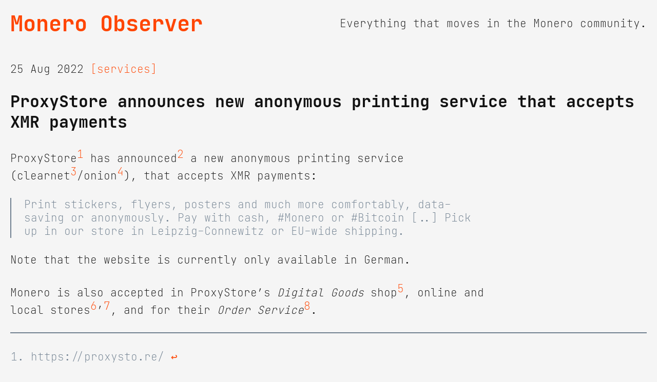

--- FILE ---
content_type: text/html
request_url: https://monero.observer/proxystore-announces-anonymous-printing-service-monero/
body_size: 1564
content:
<!doctype html>
<html lang="en-US">
<head>
<meta charset="UTF-8">
<meta name="viewport" content="width=device-width, initial-scale=1, shrink-to-fit=no">
<link rel="canonical" href="https://monero.observer/proxystore-announces-anonymous-printing-service-monero/">
<link rel="stylesheet" href="/assets/css/main.css" />

<title>Monero Observer - ProxyStore announces new anonymous printing service that accepts XMR payments</title>

<link rel="icon" type="image/png" sizes="16x16" href="/favicon-16x16.png">
<link rel="icon" type="image/png" sizes="32x32" href="/favicon-32x32.png">
<link rel="apple-touch-icon" sizes="180x180" href="/apple-touch-icon.png">
<link rel="manifest" href="/site.webmanifest">
<meta name="apple-mobile-web-app-title" content="Monero Observer">
<meta name="application-name" content="Monero Observer">
<meta name="theme-color" content="#ffffff">

<meta name="description" content="ProxyStore has announced a new anonymous printing service, which accepts XMR payments.">


<meta name="twitter:card" content="summary_large_image">
<meta name="twitter:title" content="Monero Observer - ProxyStore announces new anonymous printing service that accepts XMR payments">
<meta name="twitter:description" content="ProxyStore has announced a new anonymous printing service, which accepts XMR payments.">
<meta name="twitter:image" content="https://monero.observer/assets/img/monero-banner.png">
</head>

<body>
<header>
<h1 id="logo"><a href="/">Monero Observer</a></h1>
<p>Everything that moves in the Monero community.</p>
</header>

<div class="post-content">
<article>
<span>

25 Aug 2022


<a href="/tag/services" class="tag">[services]</a> 


</span>
<h1>ProxyStore announces new anonymous printing service that accepts XMR payments</h1>

<p>ProxyStore<sup id="fnref:1" role="doc-noteref"><a href="#fn:1" class="footnote" rel="footnote">1</a></sup> has announced<sup id="fnref:2" role="doc-noteref"><a href="#fn:2" class="footnote" rel="footnote">2</a></sup> a new anonymous printing service (clearnet<sup id="fnref:3" role="doc-noteref"><a href="#fn:3" class="footnote" rel="footnote">3</a></sup>/onion<sup id="fnref:4" role="doc-noteref"><a href="#fn:4" class="footnote" rel="footnote">4</a></sup>), that accepts XMR payments:</p>

<blockquote>
  <p>Print stickers, flyers, posters and much more comfortably, data-saving or anonymously. Pay with cash, #Monero or #Bitcoin [..] Pick up in our store in Leipzig-Connewitz or EU-wide shipping.</p>
</blockquote>

<p>Note that the website is currently only available in German.</p>

<p>Monero is also accepted in ProxyStore’s <em>Digital Goods</em> shop<sup id="fnref:5" role="doc-noteref"><a href="#fn:5" class="footnote" rel="footnote">5</a></sup>, online and local stores<sup id="fnref:6" role="doc-noteref"><a href="#fn:6" class="footnote" rel="footnote">6</a></sup>’<sup id="fnref:7" role="doc-noteref"><a href="#fn:7" class="footnote" rel="footnote">7</a></sup>, and for their <em>Order Service</em><sup id="fnref:8" role="doc-noteref"><a href="#fn:8" class="footnote" rel="footnote">8</a></sup>.</p>

<hr />

<div class="footnotes" role="doc-endnotes">
  <ol>
    <li id="fn:1" role="doc-endnote">
      <p>https://proxysto.re/ <a href="#fnref:1" class="reversefootnote" role="doc-backlink">&#8617;</a></p>
    </li>
    <li id="fn:2" role="doc-endnote">
      <p>https://libredd.it/wxeg8l <a href="#fnref:2" class="reversefootnote" role="doc-backlink">&#8617;</a></p>
    </li>
    <li id="fn:3" role="doc-endnote">
      <p><a href="https://druck.proxysto.re/" target="_blank">https://druck.proxysto.re/</a> <a href="#fnref:3" class="reversefootnote" role="doc-backlink">&#8617;</a></p>
    </li>
    <li id="fn:4" role="doc-endnote">
      <p>http://print5cxveagitd3cbl3pakcjupk5jwgtpwa35uowhtzlmcqbibmsnyd.onion/ <a href="#fnref:4" class="reversefootnote" role="doc-backlink">&#8617;</a></p>
    </li>
    <li id="fn:5" role="doc-endnote">
      <p>https://digitalgoods.proxysto.re/ <a href="#fnref:5" class="reversefootnote" role="doc-backlink">&#8617;</a></p>
    </li>
    <li id="fn:6" role="doc-endnote">
      <p>https://shop.proxysto.re/ <a href="#fnref:6" class="reversefootnote" role="doc-backlink">&#8617;</a></p>
    </li>
    <li id="fn:7" role="doc-endnote">
      <p>https://proxysto.re/en/ladensortiment.html <a href="#fnref:7" class="reversefootnote" role="doc-backlink">&#8617;</a></p>
    </li>
    <li id="fn:8" role="doc-endnote">
      <p>https://order.proxysto.re/ <a href="#fnref:8" class="reversefootnote" role="doc-backlink">&#8617;</a></p>
    </li>
  </ol>
</div>


</article>
</div>
<footer>



<a href="/about/">[About]</a>
<a href="/contributors/">[Contrib]</a>
<a href="https://lounge.monero.observer">[Lounge]</a>
<a href="/resources/">[Resources]</a>
<a href="/rss/">[RSS]</a>


</footer>

</body>
</html>


--- FILE ---
content_type: text/css
request_url: https://monero.observer/assets/css/main.css
body_size: 18078
content:
html {
  --webkit-box-sizing: border-box;
  --moz-box-sizing: border-box;
  box-sizing: border-box;
}

*, *:before, *:after {
  --webkit-box-sizing: inherit;
  --moz-box-sizing: inherit;
  box-sizing: inherit;
}

body, h1, h2, h3, h4, h5, ul, a, p {
  margin: 0;
  padding: 0;
}

a {
  text-decoration: none;
}

ul {
  list-style: none;
}

:root {
  --color-scheme-background: #111;
  --color-scheme-text-color: white;
}

@media (prefers-color-scheme: light) {
  :root {
    --color-scheme-background: whitesmoke;
    --color-scheme-text-color: #111;
  }
  #about code.language-plaintext.highlighter-rouge {
    background: #d9dde0 !important;
    color: #111 !important;
  }
  .post-content article .language-plaintext.highlighter-rouge {
    color: whitesmoke !important;
  }
  .stats {
    color: #2d3748 !important;
  }
}
@media (prefers-color-scheme: dark) {
  :root {
    --color-scheme-background: #111;
    --color-scheme-text-color: white;
  }
}
@font-face {
  font-family: "JetBrains Mono";
  src: url("/assets/fonts/JetBrainsMono-ExtraLight.woff") format("woff");
  font-weight: normal;
  font-style: normal;
}
* {
  --webkit-font-feature-settings: "liga" on, "calt" on;
  --webkit-font-smoothing: antialiased;
  text-rendering: optimizeLegibility;
}

@font-face {
  font-family: "JetBrains Mono Bold";
  src: url("/assets/fonts/JetBrainsMono-Bold.woff") format("woff");
  font-weight: bold;
  font-style: normal;
}
body::-webkit-scrollbar-thumb, html::-webkit-scrollbar-thumb {
  background: slategrey;
}

body::-webkit-scrollbar, html::-webkit-scrollbar {
  width: 8px;
}

body ::selection, html ::selection {
  background: orangered 0;
  color: #111;
}

body {
  scrollbar-width: thin;
  scrollbar-color: #111 slategray;
}

body {
  background: var(--color-scheme-background);
  color: var(--color-scheme-text-color);
  font-size: 16px;
  font-family: "JetBrains Mono", monospace, sans-serif;
  padding: 15px;
}
@media (min-width: 800px) {
  body {
    font-size: 21px;
    padding: 20px;
  }
}
@media (min-width: 1600px) {
  body {
    font-size: 26px;
    padding: 25px;
  }
}
body #logo, body h1, body h2, body p {
  font-family: "JetBrains Mono Bold", monospace, sans-serif;
}
body #funding-goal {
  background: #dee0e3;
  padding: 10px;
  border: 1px solid #f1f2f4;
  color: #111;
  align-self: center;
  font-size: 20px;
}
body a {
  color: orangered;
}
body .right {
  float: right;
}
body sup {
  font-family: "JetBrains Mono", monospace, sans-serif;
  font-size: 21px;
}
@media (min-width: 1600px) {
  body sup {
    font-size: 26px;
  }
}
body header {
  display: flex;
  justify-content: space-between;
  flex-wrap: wrap;
}
body header p {
  align-self: center;
  font-family: "JetBrains Mono", monospace, sans-serif;
}
body .content {
  display: grid;
  grid-template-columns: 1fr;
  grid-gap: 75px;
}
@media (min-width: 800px) {
  body .content {
    grid-template-columns: 2fr 3fr;
  }
}
body .content #graphic {
  grid-column: 1;
  grid-row: 3;
  margin: 25px 0;
  justify-self: center;
  max-width: 100%;
}
@media (min-width: 800px) {
  body .content #graphic {
    grid-column: 1;
    grid-row: 2;
    justify-self: left;
  }
}
body .content #blitz, body .content #ta {
  margin: 50px 0;
  text-align: center;
}
@media (min-width: 800px) {
  body .content #blitz, body .content #ta {
    margin: 25px 0;
    text-align: left;
  }
}
body .content #blitz a, body .content #ta a {
  text-align: left;
}
body .content #community {
  display: grid;
}
body .content #community #all-messages h1 {
  margin: 25px 0;
}
body .content #community #all-messages .wrap {
  display: grid;
  grid-template-columns: 1fr;
  margin: 50px 0;
}
@media (min-width: 860px) {
  body .content #community #all-messages .wrap {
    grid-template-columns: 1fr 1fr;
  }
}
@media (min-width: 1280px) {
  body .content #community #all-messages .wrap {
    grid-template-columns: repeat(3, 1fr);
  }
}
@media (min-width: 1660px) {
  body .content #community #all-messages .wrap {
    grid-template-columns: repeat(4, 1fr);
  }
}
body .content #community #all-messages .wrap .message {
  margin: 2px;
  border: 2px solid #dee0e3;
  display: grid;
  grid-template-rows: 1fr 50px;
  padding: 30px 20px;
}
@media (min-width: 800px) {
  body .content #community #all-messages .wrap .message {
    min-height: 200px;
  }
}
body .content #community #all-messages .wrap .message .message-link {
  float: left;
}
@media (min-width: 1200px) {
  body .content #community #all-messages .wrap .message {
    min-width: 400px;
  }
}
body .content #community #all-messages .wrap p:last-of-type {
  align-self: end;
  font-family: "JetBrains Mono", monospace, sans-serif;
}
body .content #community #all-messages .wrap .pinned-message {
  min-height: 200px;
  background: #dee0e3;
  color: #2d3748;
  display: grid;
  grid-template-rows: 1fr 50px;
  padding: 30px 20px;
  margin: 2px;
}
body .content #community #all-messages .wrap .pinned-message p, body .content #community #all-messages .wrap .pinned-message p a {
  font-family: "JetBrains Mono Bold", monospace, sans-serif;
}
@media (min-width: 1200px) {
  body .content #community #all-messages .wrap .pinned-message {
    min-width: 400px;
  }
}
body .content #community #messages {
  margin-top: 25px;
}
body .content #community #messages .wrap {
  display: grid;
  grid-template-columns: 1fr;
  margin-top: 40px;
}
@media (min-width: 1200px) {
  body .content #community #messages .wrap {
    grid-template-columns: 1fr 1fr;
  }
}
body .content #community #messages .wrap .message {
  min-width: 300px;
  min-height: 150px;
  margin: 2px;
  border: 1px solid #dee0e3;
  display: grid;
  grid-template-rows: 1fr 50px;
  padding: 30px 20px;
  margin: 2px;
}
body .content #community #messages .wrap .message .message-link {
  float: left;
}
body .content #community #messages .wrap p {
  font-family: "JetBrains Mono Bold", monospace, sans-serif;
}
body .content #community #messages .wrap p:last-of-type {
  align-self: end;
  font-family: "JetBrains Mono", monospace, sans-serif;
}
body .content #community #messages .wrap .pinned-message {
  min-height: 150px;
  background: #dee0e3;
  color: #2d3748;
  display: grid;
  grid-template-rows: 1fr 50px;
  padding: 30px 20px;
  margin: 2px;
}
body .content #community #messages .wrap .pinned-message p, body .content #community #messages .wrap .pinned-message p a {
  font-family: "JetBrains Mono Bold", monospace, sans-serif;
}
body .content #community #messages p {
  font-size: 20px;
}
body .content #community #messages h1 {
  margin-bottom: 25px;
}
body .content #meetings {
  display: grid;
}
body .content #meetings #all-meetings h1 {
  margin: 25px 0;
}
body .content #meetings #all-meetings .wrap {
  display: grid;
  grid-template-columns: 1fr;
  margin: 50px 0;
}
@media (min-width: 860px) {
  body .content #meetings #all-meetings .wrap {
    grid-template-columns: 1fr 1fr;
  }
}
@media (min-width: 1280px) {
  body .content #meetings #all-meetings .wrap {
    grid-template-columns: repeat(3, 1fr);
  }
}
@media (min-width: 1660px) {
  body .content #meetings #all-meetings .wrap {
    grid-template-columns: repeat(4, 1fr);
  }
}
body .content #meetings #all-meetings .wrap .meeting {
  margin: 2px;
  border: 2px solid #dee0e3;
  display: grid;
  grid-template-rows: 1fr 50px;
  padding: 30px 20px;
}
@media (min-width: 800px) {
  body .content #meetings #all-meetings .wrap .meeting {
    min-height: 200px;
  }
}
body .content #meetings #all-meetings .wrap .meeting .message-link {
  float: left;
}
@media (min-width: 1200px) {
  body .content #meetings #all-meetings .wrap .meeting {
    min-width: 400px;
  }
}
body .content #meetings #all-meetings .wrap p:last-of-type {
  align-self: end;
  font-family: "JetBrains Mono", monospace, sans-serif;
}
body .content #meetings #all-meetings .wrap .pinned-meeting {
  min-height: 200px;
  background: #dee0e3;
  color: #2d3748;
  display: grid;
  grid-template-rows: 1fr 50px;
  padding: 30px 20px;
  margin: 2px;
}
body .content #meetings #all-meetings .wrap .pinned-meeting p, body .content #meetings #all-meetings .wrap .pinned-meeting p a {
  font-family: "JetBrains Mono Bold", monospace, sans-serif;
}
@media (min-width: 800px) {
  body .content #meetings #all-meetings .wrap .pinned-meeting {
    min-width: 400px;
  }
}
body .content #meetings #meetings {
  margin-top: 25px;
}
body .content #meetings #meetings .wrap {
  display: grid;
  grid-template-columns: 1fr;
  margin-top: 40px;
}
@media (min-width: 1200px) {
  body .content #meetings #meetings .wrap {
    grid-template-columns: 1fr 1fr;
  }
}
body .content #meetings #meetings .wrap .meeting {
  min-width: 300px;
  min-height: 150px;
  margin: 2px;
  border: 1px solid #dee0e3;
  display: grid;
  grid-template-rows: 1fr 50px;
  padding: 30px 20px;
  margin: 2px;
}
body .content #meetings #meetings .wrap .meeting .message-link {
  float: left;
}
body .content #meetings #meetings .wrap p {
  font-family: "JetBrains Mono Bold", monospace, sans-serif;
}
body .content #meetings #meetings .wrap p:last-of-type {
  align-self: end;
  font-family: "JetBrains Mono", monospace, sans-serif;
}
body .content #meetings #meetings .wrap .pinned-meeting {
  min-height: 150px;
  background: #dee0e3;
  color: #2d3748;
  display: grid;
  grid-template-rows: 1fr 50px;
  padding: 30px 20px;
  margin: 2px;
}
body .content #meetings #meetings .wrap .pinned-meeting p, body .content #meetings #meetings .wrap .pinned-meeting p a {
  font-family: "JetBrains Mono Bold", monospace, sans-serif;
}
body .content #meetings #meetings p {
  font-size: 20px;
}
body .content #meetings #meetings h1 {
  margin-bottom: 25px;
}
body .content #stories {
  grid-column: 1;
  grid-row: 1;
  margin: 25px 0;
}
@media (min-width: 800px) {
  body .content #stories {
    grid-column: 2;
    grid-row: 1;
  }
}
body .content #stories .pagination {
  display: -webkit-inline-box;
  float: right;
}
body .content #stories .pagination li {
  margin: 0 8px;
}
body .content #stories h1 {
  text-align: right;
  margin-bottom: 25px;
}
body .content #stories .story {
  text-align: right;
  margin: 5px 0;
  padding: 10px 0;
}
body footer {
  text-align: right;
  margin-top: 25px;
}
body footer .notes {
  float: left;
  font-family: "JetBrains Mono", monospace, sans-serif;
}

.periodicals {
  display: grid;
  grid-template-columns: 1fr;
  margin-top: 10px;
  grid-gap: 10px;
}
@media (min-width: 1200px) {
  .periodicals {
    grid-template-columns: 1fr 1fr;
  }
}
.periodicals #blitz {
  grid-column: 1;
  grid-row: 1;
}
.periodicals #ta {
  grid-row: 3;
  grid-column: 1;
}
.periodicals #ta img {
  display: block;
  border: 1px solid;
}
@media (min-width: 1200px) {
  .periodicals #ta {
    grid-column: 2;
    grid-row: 1;
    justify-self: left;
  }
}

.letter {
  background: slategray;
  color: #111;
  padding: 10px;
}

#resources {
  display: grid;
  grid-template-columns: 1fr;
}
@media (min-width: 1200px) {
  #resources {
    grid-template-columns: 1fr 1fr;
  }
}

.alpha {
  padding: 0 !important;
  flex-flow: wrap;
}
.alpha li {
  margin: 0 10px;
}

details pre {
  font-size: 10px;
}
@media (min-width: 800px) {
  details pre {
    font-size: 16px;
  }
}
@media (min-width: 1200px) {
  details pre {
    font-size: 20px;
  }
}
@media (min-width: 1600px) {
  details pre {
    font-size: 26px;
  }
}

.qr {
  color: orangered;
}
.qr ul li {
  list-style: none !important;
}

.event {
  text-align: center;
  grid-template-rows: auto !important;
  min-height: auto !important;
}

#community #calendar .pinned-meeting.event {
  min-height: 200px;
  background: #dee0e3;
  color: #2d3748;
  display: grid;
  grid-template-rows: 1fr 50px;
  padding: 30px 20px;
  margin: 2px;
}
@media (min-width: 1200px) {
  #community #calendar .pinned-meeting.event {
    min-width: 400px;
  }
}

#community #calendar .meeting.event {
  margin: 2px;
  border: 2px solid #dee0e3;
  display: grid;
  grid-template-rows: 1fr 50px;
  padding: 30px 20px;
}
@media (min-width: 1200px) {
  #community #calendar .meeting.event {
    min-width: 400px;
  }
}

#calendar {
  margin: 40px 0 25px 0;
}
#calendar h1 {
  margin-bottom: 25px;
}

.stats {
  color: silver;
  text-align: right;
  padding: 10px;
  margin-top: 20px;
  font-size: 0.75em;
  border-bottom: 1px solid silver;
  border-top: 1px solid silver;
}
@keyframes glowing {
  0% {
    color: orangered;
  }
  50% {
    color: orange;
  }
  100% {
    color: orangered;
  }
}
.stats label {
  cursor: pointer;
  animation: glowing 1300ms infinite;
}
@media (min-width: 800px) {
  .stats label {
    float: left;
    margin-right: 15px;
  }
}
.stats #menu-toggle {
  display: none;
  -webkit-appearance: none;
  -moz-appearance: none;
  appearance: none;
}
.stats #menu {
  display: none;
  -webkit-appearance: none;
  -moz-appearance: none;
  appearance: none;
}
.stats #menu-toggle:checked + #menu {
  display: grid;
  grid-template-columns: 1fr;
  padding: 5px;
  margin-top: 5px;
}
@media (min-width: 800px) {
  .stats #menu-toggle:checked + #menu {
    grid-template-columns: repeat(2, 1fr);
  }
}
@media (min-width: 1200px) {
  .stats #menu-toggle:checked + #menu {
    grid-template-columns: repeat(4, 1fr);
  }
}
.stats #menu-toggle:checked + #menu li {
  text-align: left;
}
.stats #menu-toggle:checked + #menu .menu-stats li {
  text-align: right;
}
.stats #menu-toggle:checked + #menu .new {
  animation: glowing 1300ms infinite;
}
@media (min-width: 800px) {
  .stats #site-date {
    float: left;
  }
}
.stats span {
  display: flex;
}
@media (min-width: 800px) {
  .stats span {
    display: initial;
  }
}
@media (min-width: 800px) and (max-width: 1200px) {
  .stats .stats-tpd {
    display: none;
  }
  .stats .stats-ttx {
    display: none;
  }
}
@media (min-width: 1200px) {
  .stats .stats-tpd {
    display: initial;
  }
  .stats .stats-ttx {
    display: initial;
  }
}
@media (min-width: 1600px) {
  .stats {
    font-size: 0.85em;
  }
}

.content-logs {
  display: grid;
  grid-template-columns: 1fr;
}
.content-logs #all-logs h1 {
  margin: 25px 0;
}
.content-logs .wrap {
  display: grid;
  grid-template-columns: 1fr;
}
.content-logs .wrap .log {
  border: 1px solid silver;
  padding: 20px;
  margin-bottom: 5px;
}
.content-logs .wrap .log .meeting-date {
  color: silver;
  display: block;
}
@media (min-width: 800px) {
  .content-logs .wrap .log .meeting-date {
    display: inline-block;
  }
}
.content-logs .wrap .log .meeting-links {
  display: block;
}
@media (min-width: 800px) {
  .content-logs .wrap .log .meeting-links {
    float: right;
    display: inline-block;
  }
}

.ct img {
  max-width: 100%;
}

#blitz-extended {
  display: grid;
  grid-template-columns: 1fr 1fr;
  align-content: center;
}

.msg-body a {
  line-break: anywhere;
}

.content-error {
  display: grid;
  grid-template-columns: 1fr;
}
@media (min-width: 800px) {
  .content-error {
    grid-template-columns: 2fr 3fr;
  }
}
.content-error a {
  display: contents;
}
.content-error #error {
  grid-column: 1;
  grid-row: 1;
  margin: 25px 0;
}
@media (min-width: 800px) {
  .content-error #error {
    grid-column: 2;
    grid-row: 1;
  }
}
.content-error #error .pagination {
  display: -webkit-inline-box;
  float: right;
}
.content-error #error .pagination li {
  margin: 0 8px;
}
.content-error #error h1 {
  text-align: right;
  margin-bottom: 25px;
}
.content-error #error .story {
  text-align: right;
  margin: 5px 0;
  padding: 10px 0;
}

.post-content {
  min-height: 50vh;
  padding: 50px 0;
}
.post-content #about blockquote p {
  overflow-x: scroll;
}
@media (min-width: 1600px) {
  .post-content #about blockquote p {
    overflow-x: unset;
  }
}
.post-content article .flex-container {
  display: flex;
  flex-direction: column;
}
@media (min-width: 800px) {
  .post-content article .flex-container {
    flex-direction: row;
    flex-wrap: wrap;
  }
  .post-content article .flex-container .story {
    max-width: 200px;
  }
}
.post-content article p {
  font-family: "JetBrains Mono", monospace, sans-serif;
}
@media (min-width: 1200px) {
  .post-content article p {
    max-width: 75%;
  }
}
.post-content article h1, .post-content article h2, .post-content article h3, .post-content article strong {
  font-family: "JetBrains Mono Bold", monospace, sans-serif;
}
.post-content article h1, .post-content article h2, .post-content article h3, .post-content article p {
  margin: 30px 0;
}
.post-content article h2 {
  font-size: 1.2em;
}
.post-content article h3 {
  font-size: 1em;
}
.post-content article img {
  max-width: 100%;
}
.post-content article hr {
  border: 1px solid slategrey;
}
.post-content article .language-plaintext.highlighter-rouge {
  padding: 1px 5px;
  max-width: max-content;
  overflow-x: auto;
  background: slategray;
  color: #111;
  margin: 25px 0;
}
.post-content article blockquote {
  margin: 0;
  padding: 0;
}
.post-content article blockquote p {
  border-left: 2px solid slategrey;
  padding-left: 25px;
  font-family: "JetBrains Mono", monospace, sans-serif;
  color: slategrey;
  overflow-y: hidden;
}
@media (min-width: 1600px) {
  .post-content article blockquote p {
    overflow-x: unset;
  }
}
.post-content article .highlight {
  padding: 0 10px;
}
.post-content article ul {
  padding: 0 40px;
}
.post-content article ul li {
  list-style-type: square;
}
.post-content article .alpha {
  display: inline-flex;
}
.post-content article .alpha li {
  list-style-type: none;
}
.post-content article .footnotes {
  color: slategrey;
}
.post-content article .footnotes p {
  line-break: anywhere;
  line-height: 32px;
}
.post-content article td {
  padding: 10px;
  font-size: 8px;
  background: slategray;
  color: #111;
}
@media (min-width: 800px) {
  .post-content article td {
    padding: 15px;
    font-size: 18px;
  }
}
@media (min-width: 1600px) {
  .post-content article td {
    font-size: 21px;
  }
}
.post-content article thead {
  font-size: 10px;
  background: #111;
  color: #fff;
}
@media (min-width: 800px) {
  .post-content article thead {
    font-size: 18px;
  }
}
@media (min-width: 1600px) {
  .post-content article thead {
    font-size: 21px;
  }
}